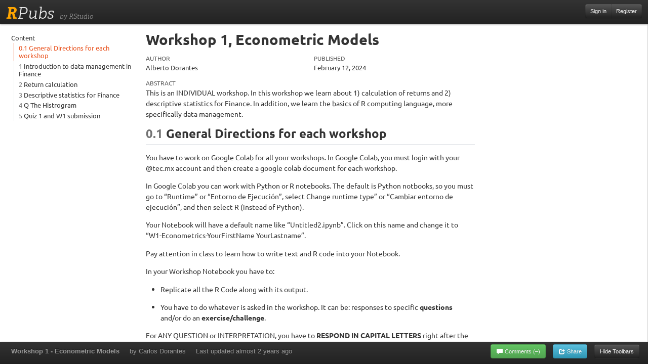

--- FILE ---
content_type: text/html; charset=utf-8
request_url: https://rpubs.com/cdorante/fz2019_w1
body_size: 3334
content:
<!DOCTYPE html>
<html>
<head>
<meta content='IE=edge' http-equiv='X-UA-Compatible'>
<meta content='width=800' name='viewport'>
<title>RPubs - Workshop 1 - Econometric Models</title>
<meta name="csrf-param" content="authenticity_token" />
<meta name="csrf-token" content="NxrOyHtIG0CWNVxjgAVX1hE5zS194ddZfuiHdxwoVgwNHu0aOtZzepcR9y2SpO2QHmLwejD4-0pj1ja8wRkFiQ" />
<link rel="stylesheet" href="/assets/application-798c5c8185e0577f32ef6e494dc6f4844600dab47b198e609bdfdfc5c2bd1ba6.css" media="all" />
<link rel="stylesheet" href="/assets/pub/show-bd33ac3577cad80ddfffbc9a91fd52ff5a1492004beda059d971361a49a8afe9.css" media="all" />
<script src="/assets/application-f0c30dc3dc92395deb81849f84afdb351879582dcbbd6f2706a66bff0524a8fc.js"></script>
<link rel="stylesheet" href="https://use.typekit.net/tzi3tjz.css">
<script>
  (function(i,s,o,g,r,a,m){i['GoogleAnalyticsObject']=r;i[r]=i[r]||function(){
  (i[r].q=i[r].q||[]).push(arguments)},i[r].l=1*new Date();a=s.createElement(o),
  m=s.getElementsByTagName(o)[0];a.async=1;a.src=g;m.parentNode.insertBefore(a,m)
  })(window,document,'script','https://www.google-analytics.com/analytics.js','ga');
  ga('create', 'UA-20375833-3', 'auto', {'allowLinker': true});
  ga('require', 'linker');
  ga('linker:autoLink', ['rstudio.com', 'rstudio.github.io', 'rviews.rstudio.com', 'community.rstudio.com', 'rpubs.rstudio.com', 'environments.rstudio.com', 'rstudio.org', 'dailies.rstudio.com', 'pages.rstudio.com', 'db.rstudio.com', 'solutions.rstudio.com', 'docs.rstudio.com', 'spark.rstudio.com', 'shiny.rstudio.com', 'education.rstudio.com', 'rstudio.cloud', 'shinyapps.io', 'teamadmin.rstudio.com', 'blog.rstudio.com', 'support.rstudio.com'] );
  ga('send', 'pageview');
</script>

</head>
<body class='show-pub show-toolbars'>
<div class='modal' id='login' style='display: none'>
<div class='modal-header'>
<h1>Sign In</h1>
</div>
<div class='modal-body'>
<div class='alert' id='login_message' style='display: none'></div>
<form action="/auth/login" accept-charset="UTF-8" method="post"><input name="utf8" type="hidden" value="&#x2713;" autocomplete="off" /><input type="hidden" name="authenticity_token" value="50O51It6i5La-oeug-Ls_njmXPX58B7rURLVo4N0LjS0rqgDiK4Og8OpVtwGy4g2G6KGQyIERXsVjoJtq7nQAQ" autocomplete="off" /><input name='return_url' type='hidden' value=''>
<div class='fieldset'>
<div class='control-group'>
<label class='control-label' for='login_username'>Username or Email</label>
<div class='controls'>
<input class='input-xlarge' id='login_username' name='username' type='text'>
</div>
</div>
<div class='control-group'>
<label class='control-label' for='login_password'>Password</label>
<div class='controls'>
<input class='input-xlarge' id='login_password' name='password' type='password'>
</div>
</div>
<div class='control-group'>
<a href='/auth/passwordhelp' target='_blank'>Forgot your password?</a>
</div>
</div>
</form>
</div>
<div class='modal-footer'>
<button class='btn btn-primary' id='login-modal-submit'>Sign In</button>
<button class='btn' id='login-modal-cancel'>Cancel</button>
</div>
</div>
<div class='navbar-inner' id='pageheader'>
<div id='branding'>
<h1 id='logo'>
<a href='/'><span id='R'>R</span>Pubs
</a>
</h1>
<span id='tagline'>by RStudio</span>
</div>
<div id='identity'>
<div class='btn-group'>
<a class='btn btn-inverse btn-small pull-right' href='#' onclick='rpubs_showLogin(); return false'>
Sign in
</a>
<a class='btn btn-inverse btn-small pull-right' href='/users/new'>
Register
</a>
</div>
</div>
</div>
<div id='pagebody'>
<div id='payload'>
<iframe allow='fullscreen' src='//rstudio-pubs-static.s3.amazonaws.com/1147970_b313acbcbd714f218077711170fd441d.html'></iframe>
<button class='btn btn-tiny' id='btn-show-toolbars'>
<i class='icon-resize-small'></i>
</button>
</div>
<div class='navbar navbar-fixed-bottom' id='pagefooter'>
<div class='navbar-inner'>
<div class='container-fluid'>
<ul class='nav' id='pubmeta'>
<li id='pubtitle'>
<label>Workshop 1 - Econometric Models</label>
</li>
<li id='pubauthor'>
<a href="https://rpubs.com/cdorante">by Carlos Dorantes</a>
</li>
<li id='pubtime'>
<label>
Last updated
<time datetime='2024-02-12T13:28:13+00:00'>almost 2 years ago</time>
</label>
</li>
</ul>
<ul class='nav pull-right'>
<li>
<button class='btn btn-small btn-success' id='btn-comments'>
<i class='icon-comment icon-white'></i>
<span id='comment-verb-hide'>
Hide
</span>
Comments
<span id='comment-count'>
(&ndash;)
</span>
</button>
<button class='btn btn-small btn-info' id='btn-share'>
<i class='icon-share icon-white'></i>
Share
</button>
<button class='btn btn-small btn-inverse' id='btn-hide-toolbars'>
Hide Toolbars
</button>
</li>
</ul>
</div>
</div>
</div>
<div class='modal hide' id='modal-share'>
<div class='modal-body'>
<btn class='close' data-dismiss='modal' type='button'>×</btn>
<h2 class='first'>Post on:</h2>
<p>
<a class='btn btn-primary btn-large' href='https://twitter.com/intent/tweet?original_referer=http%3A%2F%2Frpubs.com%2Fcdorante%2Ffz2019_w1&amp;source=tweetbutton&amp;text=Workshop%201%20-%20Econometric%20Models&amp;url=http%3A%2F%2Frpubs.com%2Fcdorante%2Ffz2019_w1' onclick='window.open(this.href, &#39;&#39;, &#39;menubar=no,toolbar=no,resizable=yes,scrollbars=yes,height=275,width=660&#39;);return false;'>
Twitter
</a>
<a class='btn btn-primary btn-large' href='https://www.facebook.com/sharer.php?u=http%3A%2F%2Frpubs.com%2Fcdorante%2Ffz2019_w1&amp;t=Workshop%201%20-%20Econometric%20Models' onclick='window.open(this.href, &#39;&#39;, &#39;menubar=no,toolbar=no,resizable=yes,scrollbars=yes,height=350,width=660&#39;);return false;'>
Facebook
</a>
<a class='btn btn-primary btn-large' href='https://plus.google.com/share?url=http%3A%2F%2Frpubs.com%2Fcdorante%2Ffz2019_w1' onclick='window.open(this.href, &#39;&#39;, &#39;menubar=no,toolbar=no,resizable=yes,scrollbars=yes,height=600,width=600&#39;);return false;'>
Google+
</a>
</p>
<hr>
<h3>Or copy &amp; paste this link into an email or IM:</h3>
<input onclick='this.select()' readonly='readonly' value='http://rpubs.com/cdorante/fz2019_w1'>
</div>
</div>
<script>
  $('#btn-edit').click(function() {
    location.href = "/cdorante/1147970/edit";
  });
  $('#btn-delete').mouseover(function() {
    $('#btn-delete').removeClass('btn-inverse').addClass('btn-danger');
  });
  $('#btn-delete').mouseout(function() {
    $('#btn-delete').addClass('btn-inverse').removeClass('btn-danger');
  });
  $('#btn-hide-toolbars').click(function() {
    $(document.body).addClass('hide-toolbars');
    $(document.body).removeClass('show-toolbars');
  });
  $('#btn-show-toolbars').click(function() {
    $(document.body).addClass('show-toolbars');
    $(document.body).removeClass('hide-toolbars');
  });
  $('#btn-share').click(function() {
    $('#modal-share').modal().css({
      'margin-left': function () {
        return -($(this).width() / 2);
      }
    });
  });
  $('#btn-comments').click(function() {
    $(document.body).toggleClass('show-comments');
  });
  setInterval(function() {
    // Poll for comment count. Barf.
    var text = $('#dsq-num-posts').text();
    if (text && /^\d+$/.test(text))
      $('#comment-count').text('(' + text + ')');
  }, 1000);
</script>
<div id='comment-wrapper'>
<div id='disqus_thread'>
<script>
  var disqus_config = function () {
      // The generated payload which authenticates users with Disqus
      this.page.remote_auth_s3 = 'e30= 1720415711aae53c3fe75039cc34c3303ac611a4 1768478930';
      this.page.author_s3 = 'eyJ1c2VybmFtZSI6InJwdWJzLTE3MDMzNyJ9 ade8cacc72982908d32432b936f6923af123a5a9 1768478930';
      this.page.api_key = '7NhtlDm2Hf3z44e8I6PRkOLIwe9o1U0rVepc4PMzqwnADLCB3JhMdX7ZUPbnl85p';
  };
</script>
<script>
  var disqus_shortname = 'rpubs'; // required: replace example with your forum shortname
  var disqus_identifier = 'pub-1147970';
  var disqus_developer = 1;
  
  /* * * DON'T EDIT BELOW THIS LINE * * */
  (function() {
    var dsq = document.createElement('script'); dsq.type = 'text/javascript'; dsq.async = true;
    dsq.src = '//' + disqus_shortname + '.disqus.com/embed.js';
    (document.getElementsByTagName('head')[0] || document.getElementsByTagName('body')[0]).appendChild(dsq);
  })();
</script>
</div>
</div>

</div>
</body>
</html>
